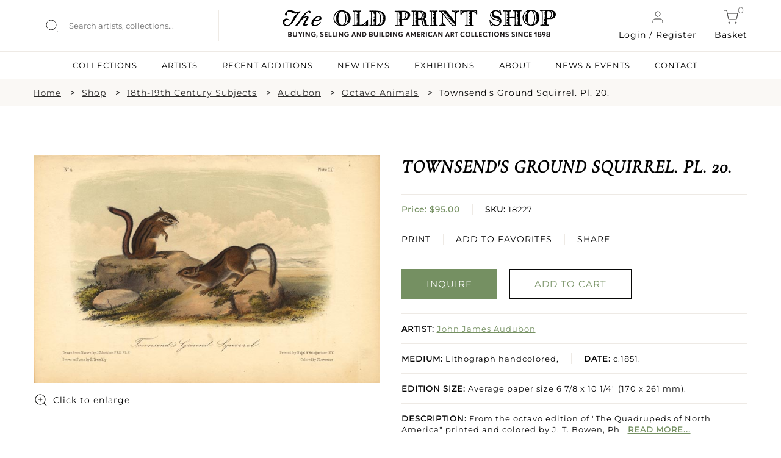

--- FILE ---
content_type: application/javascript
request_url: https://oldprintshop.com/bundles/site/floatbox8.5.2/fbOptions.js
body_size: 757
content:
var fb = self.fb || {};

fb.fbOptions = {

/*
See the instructions for information about setting floatbox options.
See the options reference for details about all the available options.
*/

global: {
	activateMedia: true,
	autoGallery: false
},

mobile: {
	showControlsText: false,
	showItemNumber: false,
	showPrint: false,
	numIndexLinks: 0,
	strictCentering: false,
	padding: 12,
	panelPadding: 4,
	navType: 'button',
	imageTransition: 'slide',
	preloadLimit: 1
},

type: {
	image: {},
	video: {},
	html: {},
	// html settings apply to all 5 html sub-types that follow
	iframe: {},
	inline: {},
	ajax: {},
	direct: {},
	pdf: {
		mobile: { newWindow: true }
	}
},

className: {
	modern: {
		colorTheme: 'silver',
		innerBorderColor: '#ccc',
		outerBorderColor: '#eee',
		innerBorder: 0,
		outerBorder: 6,
		padding: 0,
		panelPadding: 4,
		boxCornerRadius: 0,
		shadowType: 'hybrid',
		navType: 'overlay',
		captionPos: 'tc',
		caption2Pos: 'tc',
		infoLinkPos: 'tc',
		printLinkPos: 'tc',
		itemNumberPos: 'tl',
		newWindowLinkPos: 'tr',
		indexPos: 'tl',
		controlsPos: 'tr',
		overlayFadeTime: 0.3,
		resizeTime: 0.4,
		transitionTime: 0.5
	},
	transparent: {
		boxColor: 'transparent',
		contentBackgroundColor: 'transparent',
		shadowType: 'none',
		overlayOpacity: 0.75,
		captionPos: 'tc',
		controlsPos: 'tr',
		enableImageResize: false,
		outerBorder: 0,
		innerBorder: 0,
		zoomBorder: 0
	},
	naked: {
		boxCornerRadius: 0,
		showOuterClose: true,
		showClose: false,
		inFrameResize: false,
		showItemNumber: false,
		navType: 'overlay',
		showNavOverlay: true,
		caption: null,
		outerBorder: 0,
		innerBorder: 0,
		zoomBorder: 0,
		padding: 0,
		panelPadding: 0
	},
	fbInfo: {	// applies to boxes opened from Info... links
		boxCornerRadius: 6,
		shadowSize: 8,
		padding: 18,
		overlayOpacity: 0.45,
		resizeTime: 0.3,
		fadeTime: 0,
		transitionTime: 0.3,
		overlayFadeTime: 0.3
	},
	fbTooltip: {	// tooltip options
	},
	fbContext: {	// contextBox options
	}
}
};
